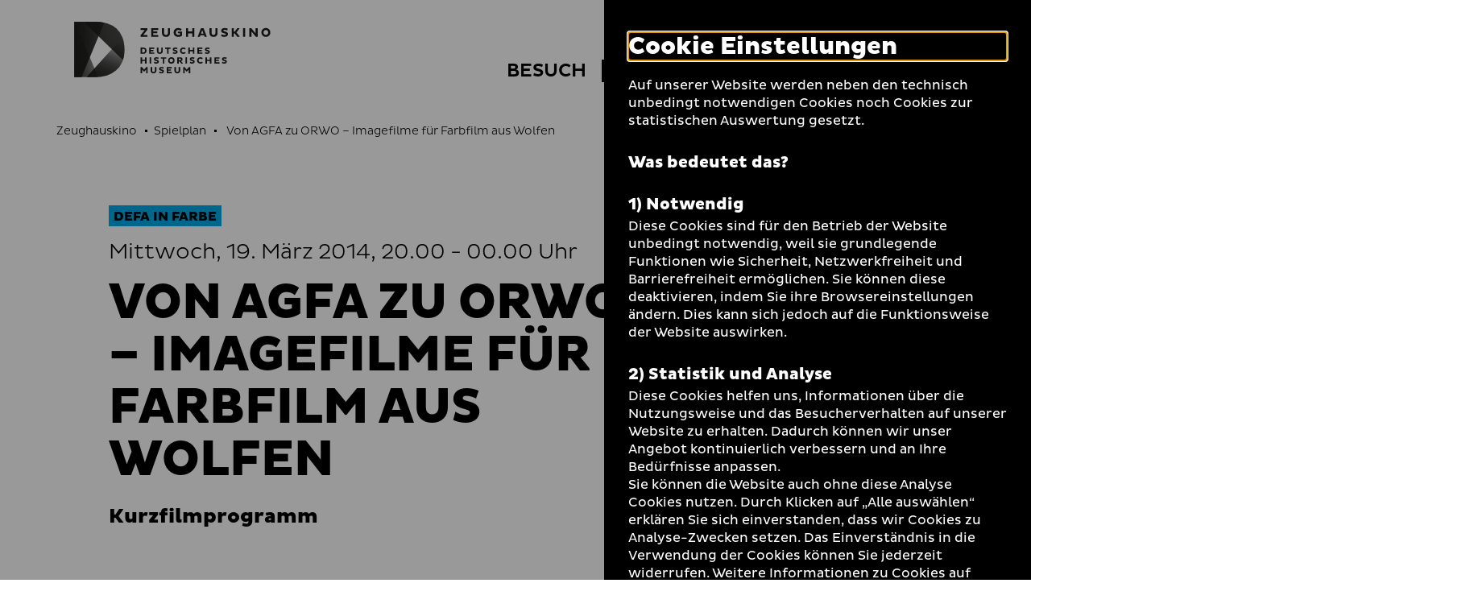

--- FILE ---
content_type: text/html; charset=utf-8
request_url: https://www.dhm.de/zeughauskino/vorfuehrung/von-agfa-zu-orwo-imagefilme-fuer-farbfilm-aus-wolfen-233/
body_size: 11344
content:
<!DOCTYPE html>
<html lang="de-DE">
<head>
    <meta charset="utf-8">

<!-- 
	TYPO3-Realisation: 3pc GmbH Neue Kommunikation, Berlin

	This website is powered by TYPO3 - inspiring people to share!
	TYPO3 is a free open source Content Management Framework initially created by Kasper Skaarhoj and licensed under GNU/GPL.
	TYPO3 is copyright 1998-2026 of Kasper Skaarhoj. Extensions are copyright of their respective owners.
	Information and contribution at https://typo3.org/
-->


<title>Von AGFA zu ORWO – Imagefilme für Farbfilm aus Wolfen - Zeughauskino | Deutsches Historisches Museum</title>
<meta name="generator" content="TYPO3 CMS">
<meta name="viewport" content="width=device-width, initial-scale=1">
<meta name="robots" content="index, follow">
<meta property="og:locale" content="de_DE">
<meta property="og:site_name" content="Zeughauskino">
<meta property="og:image" content="https://www.dhm.de/typo3temp/assets/_processed_/4/6/csm_socialmedia-1598008127_33c6b95c53.jpg">
<meta property="og:title" content="- Zeughauskino | Deutsches Historisches Museum">
<meta property="og:type" content="website">
<meta property="og:url" content="https://www.dhm.de/zeughauskino/vorfuehrung/von-agfa-zu-orwo-imagefilme-fuer-farbfilm-aus-wolfen-233/">
<meta name="twitter:card" content="summary_large_image">
<meta name="twitter:site" content="DHMBerlin">
<meta name="twitter:image" content="https://www.dhm.de/typo3temp/assets/_processed_/4/6/csm_socialmedia-1598008127_33c6b95c53.jpg">
<meta name="twitter:title" content="- Zeughauskino | Deutsches Historisches Museum">
<meta name="google-site-verification" content="cIW7IW9G9wg_dnM797jJXE8pEJkM1RVppcPjPpvQQ_8">


<link rel="stylesheet" href="/typo3temp/assets/compressed/merged-60bbaefa7acfdd85502537f37d3e447b-195d47e10763a0a76e3ef5658e0ffd1c.css?1761901500" media="all">






<link rel="icon" href="/build/assets/icons/favicons/icon-32x32.png" sizes="32x32"><link rel="icon" href="/build/assets/icons/favicons/icon-57x57.png" sizes="57x57"><link rel="icon" href="/build/assets/icons/favicons/icon-76x76.png" sizes="76x76"><link rel="icon" href="/build/assets/icons/favicons/icon-96x96.png" sizes="96x96"><link rel="icon" href="/build/assets/icons/favicons/icon-128x128.png" sizes="128x128"><link rel="icon" href="/build/assets/icons/favicons/icon-192x192.png" sizes="192x192"><link rel="icon" href="/build/assets/icons/favicons/icon-228x228.png" sizes="228x228"><link rel="shortcut icon" sizes="196x196" href="/build/assets/icons/favicons/icon-196x196.png"><link rel="apple-touch-icon" href="/build/assets/icons/apple-touch-icon/icon-120x120.png" sizes="120x120"><link rel="apple-touch-icon" href="/build/assets/icons/apple-touch-icon/icon-152x152.png" sizes="152x152"><link rel="apple-touch-icon" href="/build/assets/icons/apple-touch-icon/icon-180x180.png" sizes="180x180"><meta name="msapplication-TileColor" content="#FFFFFF"><meta name="msapplication-TileImage" content="/build/assets/icons/msapplication/icon-144x144.png"><meta name="msapplication-config" content="/browserconfig.xml" /><link rel="manifest" href="/manifest.json" /><script id="ie11Polyfill">window.MSInputMethodContext && document.documentMode && document.write('<script src="/build/assets/ie11-custom-properties.js"><\x2fscript>');</script><link rel="canonical" href="https://www.dhm.de/zeughauskino/vorfuehrung/von-agfa-zu-orwo-imagefilme-fuer-farbfilm-aus-wolfen-233/" />
<link rel="alternate" hreflang="de-DE" href="https://www.dhm.de/zeughauskino/vorfuehrung/von-agfa-zu-orwo-imagefilme-fuer-farbfilm-aus-wolfen-233/">
<link rel="alternate" hreflang="en-GB" href="https://www.dhm.de/zeughauskino/en/screening/von-agfa-zu-orwo-imagefilme-fuer-farbfilm-aus-wolfen-8517/">
<link rel="alternate" hreflang="x-default" href="https://www.dhm.de/zeughauskino/vorfuehrung/von-agfa-zu-orwo-imagefilme-fuer-farbfilm-aus-wolfen-233/">
</head>
<body class="c-blue">




<div class="skip-nav">
    <a href="#main-content" class="skip-nav-btn">Direkt zum Seiteninhalt springen</a>
</div>

<div class="today today--zk"
     aria-hidden="true"
     aria-labelledby="todayBtn"
     aria-live="polite"
     data-ajaxuri="/zeughauskino/heute/minimal.html"
     data-ajaxconfig='[{"container": ".today__inner", "append": true}]'>
    <div class="today__inner">
        <div class="today__loading">
            <div class="loading-animation">
                <div class="hollow-loader">
                    <div class="large-box"></div>
                    <div class="small-box"></div>
                </div>
            </div>
        </div>
    </div>
</div>

<header class="navigation navigation--zk has-today-btn" data-sticky="true">
    <div class="inner">
        <div class="navigation__topbar">
            <div class="logo-wrapper" itemscope itemtype="http://schema.org/Organization">
                <a itemprop="url" href="/zeughauskino/">
                    
    
            
            <svg xmlns="http://www.w3.org/2000/svg" xmlns:xlink="http://www.w3.org/1999/xlink" viewBox="0 0 1002.00049 284" itemprop="logo" class="logo logo--kino" aria-labelledby="zeughauskino" role="img"><title id="zeughauskino">Zeughauskino</title><defs><style>.cls-1{fill:url(#linear-gradient);}.cls-2{fill:url(#linear-gradient-2);}.cls-3{fill:url(#linear-gradient-3);}.cls-4{fill:url(#linear-gradient-4);}.cls-5{fill:url(#linear-gradient-5);}.cls-6{fill:url(#linear-gradient-7);}.cls-7{fill:none;}.cls-12,.cls-8{fill:#1d1d1b;}.cls-9{mask:url(#mask);}.cls-10{mask:url(#mask-2);}.cls-11{mask:url(#mask-3);}.cls-12{opacity:0.75;}.cls-13{mask:url(#mask-5);}.cls-14{mask:url(#mask-7);}</style><linearGradient id="linear-gradient" x1="0.9815" y1="569.71225" x2="2.09045" y2="569.71225" gradientTransform="matrix(425.48, 0, 0, -425.48, -460.08, 242542.9)" gradientUnits="userSpaceOnUse"><stop offset="0" stop-color="#fff"/><stop offset="0.09335" stop-color="#f9f9f9"/><stop offset="0.21838" stop-color="#e8e8e8"/><stop offset="0.36139" stop-color="#ccc"/><stop offset="0.51777" stop-color="#a5a5a5"/><stop offset="0.68508" stop-color="#737373"/><stop offset="0.85868" stop-color="#373737"/><stop offset="1"/></linearGradient><linearGradient id="linear-gradient-2" x1="1.05072" y1="569.49114" x2="2.15894" y2="569.49114" gradientTransform="matrix(259.30308, 0.16624, 0.16624, -259.30308, -458.94158, 147812.22469)" gradientUnits="userSpaceOnUse"><stop offset="0" stop-color="#fff"/><stop offset="0.10345" stop-color="#fafafa"/><stop offset="0.22707" stop-color="#ebebeb"/><stop offset="0.36111" stop-color="#d3d3d3"/><stop offset="0.5025" stop-color="#b2b2b2"/><stop offset="0.6497" stop-color="#868686"/><stop offset="0.80175" stop-color="#515151"/><stop offset="0.95503" stop-color="#141414"/><stop offset="1"/></linearGradient><linearGradient id="linear-gradient-3" x1="1.62037" y1="569.44267" x2="2.72033" y2="569.44267" gradientTransform="matrix(188.82601, -0.00016, -0.00016, -188.82601, -239.92875, 107712.13286)" gradientUnits="userSpaceOnUse"><stop offset="0" stop-color="#fff"/><stop offset="0.08509" stop-color="#f6f6f6"/><stop offset="0.22104" stop-color="#dfdfdf"/><stop offset="0.39086" stop-color="#b9b9b9"/><stop offset="0.58789" stop-color="#848484"/><stop offset="0.80488" stop-color="#424242"/><stop offset="1"/></linearGradient><linearGradient id="linear-gradient-4" x1="0.93581" y1="569.96767" x2="2.04401" y2="569.96767" gradientTransform="matrix(307.92519, 0, 0, -307.9252, -456.94781, 175649.142)" gradientUnits="userSpaceOnUse"><stop offset="0" stop-color="#fff"/><stop offset="0.09172" stop-color="#f9f9f9"/><stop offset="0.21739" stop-color="#e7e7e7"/><stop offset="0.36272" stop-color="#cacaca"/><stop offset="0.52281" stop-color="#a2a2a2"/><stop offset="0.69502" stop-color="#6e6e6e"/><stop offset="0.87448" stop-color="#303030"/><stop offset="1"/></linearGradient><linearGradient id="linear-gradient-5" x1="0.99773" y1="568.81582" x2="2.10636" y2="568.81582" gradientTransform="matrix(-0.00208, -516.87947, -516.87945, 0.00207, 294137.34612, 998.59576)" gradientUnits="userSpaceOnUse"><stop offset="0" stop-color="#fff"/><stop offset="0.09525" stop-color="#f0f0f0"/><stop offset="0.27957" stop-color="#c7c7c7"/><stop offset="0.53457" stop-color="#868686"/><stop offset="0.84704" stop-color="#2e2e2e"/><stop offset="1"/></linearGradient><linearGradient id="linear-gradient-7" x1="0.94327" y1="569.96767" x2="2.04289" y2="569.96767" xlink:href="#linear-gradient-4"/><mask id="mask" x="-1" y="-1" width="258.26508" height="285.46484" maskUnits="userSpaceOnUse"><g transform="translate(0.00049)"><rect class="cls-1" x="-1.00049" y="-1" width="258.26508" height="285.46484"/></g></mask><mask id="mask-2" x="-54.46191" y="-49.53369" width="365.18899" height="382.53269" maskUnits="userSpaceOnUse"><g transform="translate(0.00049)"><rect class="cls-2" x="-25.86287" y="-23.08135" width="307.98944" height="329.6275" transform="translate(-24.76318 27.15075) rotate(-11.03674)"/></g></mask><mask id="mask-3" x="-136.86621" y="-126.541" width="612.92139" height="626.1709" maskUnits="userSpaceOnUse"><g transform="translate(0.00049)"><rect class="cls-3" x="-74.82034" y="-46.0263" width="488.82868" height="465.14151" transform="translate(-66.43743 275.14535) rotate(-68.29995)"/></g></mask><mask id="mask-5" x="-80.81541" y="-73.21039" width="417.89499" height="429.88619" maskUnits="userSpaceOnUse"><g transform="translate(0.00049)"><rect class="cls-5" x="-46.1188" y="-23.48851" width="348.5013" height="330.44192" transform="translate(-44.87002 222.8263) rotate(-72.99977)"/></g></mask><mask id="mask-7" x="0" y="0" width="256.26508" height="283.46484" maskUnits="userSpaceOnUse"><g transform="translate(0.00049)"><rect class="cls-6" x="-0.00049" width="256.26508" height="283.46484"/></g></mask></defs><g id="Boundingbox"><rect class="cls-7" x="0.00049" width="1002" height="284"/></g><g id="DHM-Kino"><g id="DHM-Kino-l_GR"><g id="MUSEUM"><path class="cls-8" d="M366.89549,243.7515l-9.6211,11.5454h-1.3613l-9.5742-11.5454v19.5239h-7.8848V231.3618h6.8047l11.3584,13.3286,11.3584-13.3286h6.8047v31.9136h-7.8848Z" transform="translate(0.00049)"/><path class="cls-8" d="M397.64159,249.0552c0,4.5991,2.3457,7.415,6.89841,7.415,4.69339,0,7.04009-2.9097,7.04009-7.415V231.3618h7.8838v18.2095c0,7.6499-5.25589,14.2202-14.92389,14.2202-9.52731,0-14.78321-5.9604-14.78321-14.2202V231.3618h7.8848Z" transform="translate(0.00049)"/><path class="cls-8" d="M434.67479,253.7954a19.06679,19.06679,0,0,0,10.0908,3.1909c3.1436,0,5.1162-1.0322,5.1162-3.0503,0-1.4082-1.0332-2.2529-3.6142-2.9101l-5.21-1.4077c-5.4912-1.4546-8.1191-4.3648-8.1191-8.8702,0-5.4443,4.1777-9.809,12.7656-9.809a27.454,27.454,0,0,1,11.498,2.5346l-2.206,6.8052a21.38075,21.38075,0,0,0-9.62009-2.5815c-3.09771,0-4.41211.9858-4.41211,2.5346,0,1.4077.9394,1.9707,2.91011,2.5342l5.67779,1.6426c5.8671,1.6894,8.4013,4.5522,8.4013,8.9639,0,6.1484-5.3974,10.372-13.376,10.372a27.717,27.717,0,0,1-11.7324-2.769Z" transform="translate(0.00049)"/><path class="cls-8" d="M471.84959,263.2754V231.3618h25.625v6.8516h-18.0693v5.4912h14.6426v6.6177h-14.6426v6.101h18.0693v6.8521Z" transform="translate(0.00049)"/><path class="cls-8" d="M519.25489,249.0552c0,4.5991,2.3457,7.415,6.8994,7.415,4.6924,0,7.04-2.9097,7.04-7.415V231.3618h7.8838v18.2095c0,7.6499-5.2568,14.2202-14.9238,14.2202-9.52729,0-14.7842-5.9604-14.7842-14.2202V231.3618h7.8848Z" transform="translate(0.00049)"/><path class="cls-8" d="M584.63569,243.7515l-9.6211,11.5454h-1.3613l-9.5732-11.5454v19.5239h-7.8848V231.3618H563l11.35839,13.3286,11.3574-13.3286h6.8047v31.9136h-7.8848Z" transform="translate(0.00049)"/></g><g id="HISTORISCHES"><path class="cls-8" d="M361.40429,200.895h-15.0654v12.7188h-7.8848V181.6997h7.8848V194.043h15.0654V181.6997h7.8838v31.9141h-7.8838Z" transform="translate(0.00049)"/><path class="cls-8" d="M384.78129,181.6997H392.665v31.9141h-7.88371Z" transform="translate(0.00049)"/><path class="cls-8" d="M408.67189,204.1333a19.05932,19.05932,0,0,0,10.0908,3.1914c3.1445,0,5.1152-1.0327,5.1152-3.0503,0-1.4082-1.0332-2.2529-3.6133-2.9101l-5.2099-1.4078c-5.4912-1.455-8.1192-4.3647-8.1192-8.8701,0-5.4443,4.1768-9.8091,12.7657-9.8091a27.45662,27.45662,0,0,1,11.498,2.5347l-2.206,6.8047a21.388,21.388,0,0,0-9.6211-2.5811c-3.0967,0-4.4112.9854-4.4112,2.5347,0,1.4077.9385,1.9707,2.9092,2.5337l5.6797,1.6426c5.86621,1.6899,8.4004,4.5527,8.4004,8.9643,0,6.148-5.3965,10.3721-13.375,10.3721a27.73052,27.73052,0,0,1-11.7344-2.769Z" transform="translate(0.00049)"/><path class="cls-8" d="M460.16109,188.5986v25.0152h-7.8847V188.5986h-9.8096v-6.8989h27.2217v6.8989Z" transform="translate(0.00049)"/><path class="cls-8" d="M495.64549,181.2305a16.42632,16.42632,0,1,1-16.3799,16.4731A16.06224,16.06224,0,0,1,495.64549,181.2305Zm0,25.437c5.1621,0,8.6816-3.895,8.6816-8.9639,0-5.1626-3.5195-9.0107-8.6816-9.0107-5.02149,0-8.6836,3.8481-8.6836,9.0107A8.61527,8.61527,0,0,0,495.64549,206.6675Z" transform="translate(0.00049)"/><path class="cls-8" d="M525.68649,181.6997h15.1582c7.416,0,12.2969,3.3794,12.2969,10.5601a9.8847,9.8847,0,0,1-7.55659,9.5742l9.29289,10.2778v1.502h-8.4004l-9.7158-11.3111h-3.1904v11.3111h-7.8848Zm7.8848,6.8525v7.8843h7.1328c2.5811,0,4.2715-1.5957,4.2715-3.9424,0-2.4404-1.6904-3.9419-4.2715-3.9419Z" transform="translate(0.00049)"/><path class="cls-8" d="M567.88279,181.6997h7.8838v31.9141h-7.8838Z" transform="translate(0.00049)"/><path class="cls-8" d="M591.77249,204.1333a19.05931,19.05931,0,0,0,10.09079,3.1914c3.1445,0,5.1142-1.0327,5.1142-3.0503,0-1.4082-1.0312-2.2529-3.6123-2.9101l-5.2099-1.4078c-5.49028-1.455-8.11919-4.3647-8.11919-8.8701,0-5.4443,4.17679-9.8091,12.76569-9.8091a27.45662,27.45662,0,0,1,11.498,2.5347l-2.206,6.8047a21.38443,21.38443,0,0,0-9.6211-2.5811c-3.09668,0-4.4112.9854-4.4112,2.5347,0,1.4077.93952,1.9707,2.9102,2.5337l5.6787,1.6426c5.8662,1.6899,8.4004,4.5527,8.4004,8.9643,0,6.148-5.3975,10.3721-13.376,10.3721a27.71611,27.71611,0,0,1-11.73239-2.769Z" transform="translate(0.00049)"/><path class="cls-8" d="M643.96578,206.8081a13.84362,13.84362,0,0,0,8.7764-3.144l3.6142,5.6787a18.38746,18.38746,0,0,1-12.625,4.7402c-9.621,0-16.8486-7.0869-16.8486-16.4263s7.2276-16.4262,16.8486-16.4262a18.38746,18.38746,0,0,1,12.625,4.7402l-3.6142,5.6787a13.84091,13.84091,0,0,0-8.7764-3.1445,9.15355,9.15355,0,0,0,0,18.3032Z" transform="translate(0.00049)"/><path class="cls-8" d="M692.68458,200.895h-15.0645v12.7188h-7.8847V181.6997h7.8847V194.043h15.0645V181.6997h7.8847v31.9141h-7.8847Z" transform="translate(0.00049)"/><path class="cls-8" d="M716.01458,213.6138V181.6997h25.626v6.8525h-18.0693v5.4908h14.6426v6.6172h-14.6426v6.101h18.0693v6.8526Z" transform="translate(0.00049)"/><path class="cls-8" d="M756.19428,204.1333a19.05635,19.05635,0,0,0,10.0899,3.1914c3.1445,0,5.1152-1.0327,5.1152-3.0503,0-1.4082-1.0322-2.2529-3.6133-2.9101l-5.209-1.4078c-5.49208-1.455-8.11908-4.3647-8.11908-8.8701,0-5.4443,4.17578-9.8091,12.76468-9.8091a27.46167,27.46167,0,0,1,11.499,2.5347l-2.2071,6.8047a21.38366,21.38366,0,0,0-9.621-2.5811c-3.0967,0-4.4112.9854-4.4112,2.5347,0,1.4077.9385,1.9707,2.9092,2.5337l5.6797,1.6426c5.8672,1.6899,8.4004,4.5527,8.4004,8.9643,0,6.148-5.3965,10.3721-13.375,10.3721a27.72132,27.72132,0,0,1-11.7334-2.769Z" transform="translate(0.00049)"/></g><g id="DEUTSCHES"><path class="cls-8" d="M338.45409,132.0381h14.3613c9.43361.0469,16.4727,5.6318,16.4727,16.0039,0,10.2778-7.03909,15.9097-16.4727,15.9097h-14.3613Zm7.8848,6.852v18.21h6.1015c5.1621,0,8.6817-3.2383,8.6817-9.0581,0-5.9136-3.5196-9.1519-8.6817-9.1519Z" transform="translate(0.00049)"/><path class="cls-8" d="M382.57519,163.9517V132.0381h25.625v6.852h-18.0693v5.4912h14.6425v6.6172h-14.6425v6.1016h18.0693v6.8516Z" transform="translate(0.00049)"/><path class="cls-8" d="M429.98139,149.7314c0,4.5992,2.3457,7.4151,6.8985,7.4151,4.6933,0,7.04-2.9097,7.04-7.4151V132.0381h7.8838v18.2095c0,7.6499-5.2558,14.2202-14.9238,14.2202-9.5274,0-14.7842-5.96-14.7842-14.2202V132.0381h7.8857Z" transform="translate(0.00049)"/><path class="cls-8" d="M481.70509,138.937v25.0147h-7.8848V138.937h-9.8096v-6.8989h27.2207v6.8989Z" transform="translate(0.00049)"/><path class="cls-8" d="M504.61229,154.4717a19.05319,19.05319,0,0,0,10.0898,3.1909c3.1446,0,5.1153-1.0322,5.1153-3.0503,0-1.4082-1.0332-2.2524-3.6133-2.9097l-5.21-1.4077c-5.4912-1.4551-8.11909-4.3647-8.11909-8.8706,0-5.4438,4.17679-9.8086,12.76559-9.8086a27.46534,27.46534,0,0,1,11.499,2.5342l-2.207,6.8057a21.37763,21.37763,0,0,0-9.6211-2.5816c-3.0967,0-4.4111.9854-4.4111,2.5342,0,1.4077.9385,1.9712,2.9092,2.5342l5.6797,1.643c5.8671,1.689,8.4003,4.5523,8.4003,8.9639,0,6.148-5.3964,10.3716-13.375,10.3716a27.72288,27.72288,0,0,1-11.7343-2.769Z" transform="translate(0.00049)"/><path class="cls-8" d="M556.80369,157.1465a13.84328,13.84328,0,0,0,8.7764-3.1441l3.6142,5.6788a18.3871,18.3871,0,0,1-12.625,4.7397c-9.6211,0-16.8496-7.0864-16.8496-16.4258s7.2285-16.4263,16.8496-16.4263a18.38717,18.38717,0,0,1,12.625,4.7398l-3.6142,5.6792a13.84055,13.84055,0,0,0-8.7764-3.1445,9.15357,9.15357,0,0,0,0,18.3032Z" transform="translate(0.00049)"/><path class="cls-8" d="M605.52438,151.2334H590.459v12.7183h-7.88481V132.0381H590.459v12.3432h15.06538V132.0381h7.8838v31.9136h-7.8838Z" transform="translate(0.00049)"/><path class="cls-8" d="M628.85448,163.9517V132.0381h25.625v6.852h-18.0693v5.4912h14.6425v6.6172h-14.6425v6.1016h18.0693v6.8516Z" transform="translate(0.00049)"/><path class="cls-8" d="M669.03218,154.4717a19.05916,19.05916,0,0,0,10.0899,3.1909c3.1445,0,5.1162-1.0322,5.1162-3.0503,0-1.4082-1.0332-2.2524-3.61428-2.9097l-5.209-1.4077c-5.49122-1.4551-8.11912-4.3647-8.11912-8.8706,0-5.4438,4.1768-9.8086,12.7656-9.8086a27.46878,27.46878,0,0,1,11.4981,2.5342l-2.2071,6.8057a21.3727,21.3727,0,0,0-9.6191-2.5816c-3.0977,0-4.4121.9854-4.4121,2.5342,0,1.4077.9385,1.9712,2.9101,2.5342l5.6778,1.643c5.8672,1.689,8.4004,4.5523,8.4004,8.9639,0,6.148-5.3965,10.3716-13.375,10.3716a27.71379,27.71379,0,0,1-11.7334-2.769Z" transform="translate(0.00049)"/></g><g id="ZEUGHAUSKINO"><path class="cls-8" d="M359.53609,42.166h-21.08V32.667h35.1992v7.54781l-21.0157,27.1958h21.0157v9.4991h-35.1992v-7.5469Z" transform="translate(0.00049)"/><path class="cls-8" d="M393.24319,76.90971V32.667h35.5234v9.499h-25.0488v7.61231h20.2988v9.1743h-20.2988v8.458h25.0488v9.4991Z" transform="translate(0.00049)"/><path class="cls-8" d="M458.82909,57.19581c0,6.376,3.25391,10.2798,9.5645,10.2798,6.5058,0,9.7597-4.0337,9.7597-10.2798V32.667H489.085V57.91161c0,10.605-7.28711,19.7139-20.69141,19.7139-13.2071,0-20.4942-8.2627-20.4942-19.7139V32.667h10.9297Z" transform="translate(0.00049)"/><path class="cls-8" d="M550.18259,71.37941c-4.09859,3.3184-12.2959,6.1807-19.0625,6.1807-13.07809,0-23.5527-8.458-23.5527-22.7066,0-14.3789,10.47461-22.8369,23.5527-22.8369a27.38449,27.38449,0,0,1,17.3711,5.9209l-5.0098,8.2627a19.06211,19.06211,0,0,0-12.166-4.0986c-7.0918,0-12.4922,4.6191-12.4922,12.7519,0,8.0029,5.4004,12.6221,13.0127,12.6221a17.90927,17.90927,0,0,0,8.002-1.8867v-6.5064h-10.6045v-8.3276h20.9492Z" transform="translate(0.00049)"/><path class="cls-8" d="M602.56348,59.27781H581.67869v17.6319H570.748V32.667h10.93069V49.77831h20.88479V32.667h10.9297V76.90971h-10.9297Z" transform="translate(0.00049)"/><path class="cls-8" d="M647.33108,32.667h12.8828l16.7207,44.24271H665.874l-2.99222-8.1328h-18.5429l-3.0586,8.1328h-11.0606Zm-.2598,28.10741h13.1426l-6.4414-17.3066Z" transform="translate(0.00049)"/><path class="cls-8" d="M701.66208,57.19581c0,6.376,3.25292,10.2798,9.5635,10.2798,6.5068,0,9.7598-4.0337,9.7598-10.2798V32.667H731.917V57.91161c0,10.605-7.28712,19.7139-20.69142,19.7139-13.207,0-20.4942-8.2627-20.4942-19.7139V32.667h10.9307Z" transform="translate(0.00049)"/><path class="cls-8" d="M752.87208,63.76711a26.41814,26.41814,0,0,0,13.9883,4.4243c4.3593,0,7.0917-1.4316,7.0917-4.229,0-1.9521-1.4316-3.123-5.0097-4.0337l-7.2227-1.9521c-7.6133-2.0171-11.2558-6.0508-11.2558-12.2969,0-7.5469,5.791-13.5982,17.6972-13.5982a38.06773,38.06773,0,0,1,15.9405,3.5137l-3.0577,9.4341a29.64814,29.64814,0,0,0-13.3378-3.5786c-4.295,0-6.1172,1.3662-6.1172,3.5132,0,1.95209,1.3027,2.7324,4.03512,3.5136l7.87308,2.2774c8.1328,2.3418,11.6445,6.3105,11.6445,12.4267,0,8.523-7.4805,14.3785-18.543,14.3785a38.43072,38.43072,0,0,1-16.26558-3.8384Z" transform="translate(0.00049)"/><path class="cls-8" d="M804.34078,32.667h10.9297V50.16891h4.6191L832.708,32.667h11.19138v1.62691l-15.2265,20.5596,16.3964,20.7554v1.3008h-12.4277L819.69428,59.668h-4.4238V76.90971h-10.9297Z" transform="translate(0.00049)"/><path class="cls-8" d="M862.05568,32.667h10.9297V76.90971h-10.9297Z" transform="translate(0.00049)"/><path class="cls-8" d="M905.38958,50.03911v26.8706H894.459V32.667h9.499l22.31638,26.87111V32.667h10.9297V76.90971h-9.499Z" transform="translate(0.00049)"/><path class="cls-8" d="M978.71968,32.01661c13.07819,0,22.83792,9.7593,22.83792,22.8369,0,12.9473-9.75973,22.7066-22.83792,22.7066a22.20592,22.20592,0,0,1-22.707-22.7066C956.01268,41.77591,965.77248,32.01661,978.71968,32.01661Zm0,35.2642c7.15732,0,12.03709-5.4004,12.03709-12.4273,0-7.1572-4.87977-12.4922-12.03709-12.4922-6.9609,0-12.0371,5.335-12.0371,12.4922C966.68258,61.88041,971.75878,67.28081,978.71968,67.28081Z" transform="translate(0.00049)"/></g><g id="Bildmarke"><g class="cls-9"><path class="cls-8" d="M248.34469,195.9121q7.90575-23.14155,7.9199-52.6934,0-36.9741-11.0498-64.17179-11.05515-27.1905-31.0234-44.6221Q194.21094,17.00336,166.5928,8.5,138.96295.00387,105.8198,0H48.1533Z" transform="translate(0.00049)"/></g><g class="cls-10"><path class="cls-8" d="M2.8291,0H-.00049V283.46484H105.396q8.30055,0,16.272-.5625Z" transform="translate(0.00049)"/></g><g class="cls-11"><path class="cls-12" d="M105.396,283.46484q32.72025,0,60.3481-8.71289,27.61965-8.70563,47.80959-26.34965a120.53441,120.53441,0,0,0,31.4492-43.7724q11.25585-26.1372,11.2617-61.4112,0-36.00285-10.4873-62.72649L63.1655,283.46484Z" transform="translate(0.00049)"/></g><g class="cls-9"><path class="cls-8" d="M152.582,4.81641A216.75745,216.75745,0,0,0,105.8198,0H-.00049V283.46484H36.8711Z" transform="translate(0.00049)"/></g><g class="cls-13"><path class="cls-8" d="M248.34469,195.9121q7.90575-23.14155,7.9199-52.6934,0-36.9741-11.0498-64.17179-11.05515-27.1905-31.0234-44.6221Q194.21094,17.00336,166.5928,8.5,138.96295.00387,105.8198,0H48.1533Z" transform="translate(0.00049)"/></g><g class="cls-11"><path class="cls-12" d="M105.396,283.46484q32.72025,0,60.3481-8.71289,27.61965-8.70563,47.80959-26.34965a120.53441,120.53441,0,0,0,31.4492-43.7724q11.25585-26.1372,11.2617-61.4112,0-36.00285-10.4873-62.72649L63.1655,283.46484Z" transform="translate(0.00049)"/></g><g class="cls-14"><path class="cls-8" d="M152.582,4.81641A216.75745,216.75745,0,0,0,105.8198,0H-.00049V283.46484H36.8711Z" transform="translate(0.00049)"/></g></g></g></g></svg>
        

                </a>
            </div>
            <button class="toggle-menu" aria-haspopup="true" aria-expanded="false">
                <span class="sr-only">Navigation auf- und zuklappen</span>
                <span class="line line-1"></span>
                <span class="line line-2"></span>
                <span class="line line-3"></span>
            </button>
        </div>

        <nav class="meta-menu" itemscope itemtype="http://schema.org/SiteNavigationElement" aria-label="meta">
            
                <div class="list-item list-item--today">
                    <button id="todayBtn" class="today-open" aria-expanded="false" aria-label="Menü öffnen">
                        Heute +
                    </button>
                </div>
            

            <ul class="meta-menu__list" role="menubar">
                
                


    
        

        <li class="list-item list-item--divider">
            
                    <a href="https://www.dhm.de/" role="menuitem" title="DHM" class="link-intern">
                        
                                <span>DHM</span>
                            
                    </a>
                
        </li>
    
        

        <li class="list-item">
            
                    
                    <label class="darkmode-switch">
                        <input class="darkmode-switch__checkbox" type="checkbox">
                        <div class="darkmode-switch__toggle"></div>
                        <span class="darkmode-switch__planet icon-moon" aria-hidden="true"></span>
                        <span class="sr-only">Dunklen Modus umschalten</span>
                    </label>
                
        </li>
    
        

        <li class="list-item">
            
                    <a href="/zeughauskino/leichte-sprache/" role="menuitem" title="Leichte Sprache" class="link-intern">
                        
                                <i class="icon-easy-language" aria-hidden="true"></i>
                                <span class="sr-only">Leichte Sprache</span>
                            
                    </a>
                
        </li>
    
        

        <li class="list-item">
            
                    <a href="/zeughauskino/gebaerdensprache/" role="menuitem" title="Gebärdensprache" class="link-intern">
                        
                                <i class="icon-dgs" aria-hidden="true"></i>
                                <span class="sr-only">Gebärdensprache</span>
                            
                    </a>
                
        </li>
    
        

        <li class="list-item">
            
                    <a href="https://www.dhm.de/suche/" role="menuitem" title="Suche" class="link-intern">
                        
                                <i class="icon-search" aria-hidden="true"></i>
                                <span class="sr-only">Suche</span>
                            
                    </a>
                
        </li>
    





                
                    
                    


    <li class="list-item list-item--language">
        <ul class="language-list">
            
                <li itemprop="availableLanguage" itemscope itemtype="http://schema.org/Language">
                    
                    
                            
                                    <span class="is-active">
    <abbr title="Deutsch" itemprop="name">
        <span aria-hidden="true">De</span>
        <span class="sr-only">Deutsch</span>
    </abbr>
</span>
                                
                        
                </li>
            
                <li itemprop="availableLanguage" itemscope itemtype="http://schema.org/Language">
                    
                    
                            
                                    
                                            
                                            
                                                    
                                                    
                                                            <a href="/zeughauskino/en/screening/von-agfa-zu-orwo-imagefilme-fuer-farbfilm-aus-wolfen-8517/">
                                                                <span>
    <abbr title="Englisch" itemprop="name">
        <span aria-hidden="true">En</span>
        <span class="sr-only">Englisch</span>
    </abbr>
</span>
                                                            </a>
                                                        
                                                
                                        
                                
                        
                </li>
            
        </ul>
    </li>






                
            </ul>
        </nav>

        
        


    <div class="menu-wrapper">
        <nav class="main-menu" itemscope itemtype="http://schema.org/SiteNavigationElement" aria-label="main">
            

            <ul class="main-menu__list" role="tablist">
                
                    <li class="main-menu__list-item">
                        
                                <button id="tab-64" class="first-level toggle-second-level" aria-controls="tabpanel-64" aria-selected="false" aria-expanded="false" role="tab">
                                    <span>Besuch</span>
                                </button>
                            
                    </li>
                
                    <li class="main-menu__list-item">
                        
                                <button id="tab-65" class="first-level toggle-second-level is-active" aria-controls="tabpanel-65" aria-selected="false" aria-expanded="false" role="tab">
                                    <span>Spielplan</span>
                                </button>
                            
                    </li>
                
                    <li class="main-menu__list-item">
                        
                                <button id="tab-66" class="first-level toggle-second-level" aria-controls="tabpanel-66" aria-selected="false" aria-expanded="false" role="tab">
                                    <span>Filmreihen</span>
                                </button>
                            
                    </li>
                
                    <li class="main-menu__list-item">
                        
                                <button id="tab-67" class="first-level toggle-second-level" aria-controls="tabpanel-67" aria-selected="false" aria-expanded="false" role="tab">
                                    <span>Über uns</span>
                                </button>
                            
                    </li>
                
            </ul>
            
                
                        <div class="submenu-wrapper tab-panel" id="tabpanel-64" aria-labelledby="tab-64" role="tabpanel" aria-hidden="true">
                            <button class="first-level toggle-second-level--mobile">
                                <span>Besuch</span>
                            </button>
                            <div class="submenu-wrapper-inner">
                                <ul class="main-menu__sublist">
                                    
                                        <li role="presentation" class="sublist__list-item">
                                            <a href="/zeughauskino/besuch/preise-und-tickets/" itemprop="url" role="menuitem" class="link-intern">
                                                <span itemprop="name">Preise und Tickets</span>
                                            </a>
                                        </li>
                                    
                                        <li role="presentation" class="sublist__list-item">
                                            <a href="/zeughauskino/besuch/anfahrt-und-lageplan/" itemprop="url" role="menuitem" class="link-intern">
                                                <span itemprop="name">Anfahrt und Lageplan</span>
                                            </a>
                                        </li>
                                    
                                </ul>
                            </div>
                        </div>
                    
            
                
                        <div class="submenu-wrapper tab-panel" id="tabpanel-65" aria-labelledby="tab-65" role="tabpanel" aria-hidden="true">
                            <button class="first-level toggle-second-level--mobile">
                                <span>Spielplan</span>
                            </button>
                            <div class="submenu-wrapper-inner">
                                <ul class="main-menu__sublist">
                                    
                                        <li role="presentation" class="sublist__list-item">
                                            <a href="/zeughauskino/spielplan/" itemprop="url" role="menuitem" class="link-intern is-active">
                                                <span itemprop="name">Aktuell</span>
                                            </a>
                                        </li>
                                    
                                        <li role="presentation" class="sublist__list-item">
                                            <a href="/zeughauskino/spielplan/programmarchiv/2025/" itemprop="url" role="menuitem" class="link-intern">
                                                <span itemprop="name">Programmarchiv</span>
                                            </a>
                                        </li>
                                    
                                </ul>
                            </div>
                        </div>
                    
            
                
                        <div class="submenu-wrapper tab-panel" id="tabpanel-66" aria-labelledby="tab-66" role="tabpanel" aria-hidden="true">
                            <button class="first-level toggle-second-level--mobile">
                                <span>Filmreihen</span>
                            </button>
                            <div class="submenu-wrapper-inner">
                                <ul class="main-menu__sublist">
                                    
                                        <li role="presentation" class="sublist__list-item">
                                            <a href="/zeughauskino/filmreihen/aktuell/" itemprop="url" role="menuitem" class="link-intern">
                                                <span itemprop="name">Aktuell</span>
                                            </a>
                                        </li>
                                    
                                        <li role="presentation" class="sublist__list-item">
                                            <a href="/zeughauskino/filmreihen/vorschau/" itemprop="url" role="menuitem" class="link-intern">
                                                <span itemprop="name">Vorschau</span>
                                            </a>
                                        </li>
                                    
                                        <li role="presentation" class="sublist__list-item">
                                            <a href="/zeughauskino/filmreihen/rueckblick/" itemprop="url" role="menuitem" class="link-intern">
                                                <span itemprop="name">Rückblick</span>
                                            </a>
                                        </li>
                                    
                                        <li role="presentation" class="sublist__list-item">
                                            <a href="/zeughauskino/filmreihen/zeughauskino-online/" itemprop="url" role="menuitem" class="link-intern">
                                                <span itemprop="name">Zeughauskino online</span>
                                            </a>
                                        </li>
                                    
                                </ul>
                            </div>
                        </div>
                    
            
                
                        <div class="submenu-wrapper tab-panel" id="tabpanel-67" aria-labelledby="tab-67" role="tabpanel" aria-hidden="true">
                            <button class="first-level toggle-second-level--mobile">
                                <span>Über uns</span>
                            </button>
                            <div class="submenu-wrapper-inner">
                                <ul class="main-menu__sublist">
                                    
                                        <li role="presentation" class="sublist__list-item">
                                            <a href="/zeughauskino/ueber-uns/kino/" itemprop="url" role="menuitem" class="link-intern">
                                                <span itemprop="name">Kino</span>
                                            </a>
                                        </li>
                                    
                                        <li role="presentation" class="sublist__list-item">
                                            <a href="/zeughauskino/ueber-uns/filmarchiv/" itemprop="url" role="menuitem" class="link-intern">
                                                <span itemprop="name">Filmarchiv</span>
                                            </a>
                                        </li>
                                    
                                        <li role="presentation" class="sublist__list-item">
                                            <a href="/zeughauskino/ueber-uns/team/" itemprop="url" role="menuitem" class="link-intern">
                                                <span itemprop="name">Team</span>
                                            </a>
                                        </li>
                                    
                                </ul>
                            </div>
                        </div>
                    
            
        </nav>
    </div>




    </div>
</header>
<div class="sticky-nav-placeholder"></div>






<main id="main-content">
    
            
            <!--TYPO3SEARCH_begin-->
            


        

    
    












<div class="breadcrumb-wrapper">
    <div class="breadcrumb-inner">
        <nav aria-label="Ihre aktuelle Position" itemscope itemtype="http://schema.org/BreadcrumbList" class="breadcrumb">
            <ol>
                <li itemprop="itemListElement" itemscope itemtype="http://schema.org/ListItem"><a href="/zeughauskino/" itemprop="item"><span itemprop="name">Zeughauskino</span></a></li><li itemprop="itemListElement" itemscope itemtype="http://schema.org/ListItem"><a href="/zeughauskino/spielplan/" itemprop="item"><span itemprop="name">Spielplan</span></a></li>
                <li itemprop="itemListElement" itemscope itemtype="http://schema.org/ListItem">
                    <span itemprop="name" aria-current="page">Von AGFA zu ORWO – Imagefilme für Farbfilm aus Wolfen</span>
                </li>
            </ol>
        </nav>
    </div>
</div>

<section class="page-header page-header--textmedia page-header--textmedia-textonly">
    <div class="page-header--textmedia__wrapper">
        <div class="page-header--textmedia__context">
            <div class="page-header--textmedia-text">
                
                    <a itemprop="url" href="/zeughauskino/filmreihe/defa-in-farbe/">
                        <div>
                            <span class="page-header--textmedia__label">DEFA in Farbe</span>
                        </div>
                    </a>
                
                
                        
                        
                            <p class="page-header--textmedia__subtitle">
                                Mittwoch, 19. März 2014, 20.00
                                
                                    - 00.00
                                
                                Uhr
                            </p>
                            <h1>Von AGFA zu ORWO – Imagefilme für Farbfilm aus Wolfen</h1>
                            
                                <p><strong>Kurzfilmprogramm</strong></p>
                            
                            
                        
                    
            </div>
            <div class="page-header--textmedia__slope">
                <div class="slope slope--left fade-in"></div>
            </div>
        </div>
    </div>
</section>




        
        
            <section class="event-detail">
                <div class="textmedia ce-below ce-below--no-text ">
                    <div class="ce-textpic">
                        
                        
                    </div>
                </div>

                <ul class="event-detail__info-list">
                    

                    

                    

                    

                    
                        
                    
                </ul>

                

                
                    
                    <div class="textmedia ce-text-only textmedia--raw">
                        <div class="ce-textpic">
                            <div class="ce-bodytext">
                                <p><strong>Farbig durch Agfacolor </strong>DDR 1951, P: Agfa-Filmfabrik Wolfen, 12‘ ·<strong> </strong>16&nbsp;mm</p>
<p><strong>Sommer, Sonne, AK 8. Ein heiterer Leitfaden für Schmalfilmfreunde </strong>DDR 1956, R/B: Helmut Schneider, 19<strong>‘ </strong>· DCP</p>
<p><strong>ORWO-Wolfen </strong>DDR 1964, R/B: Jochen Oesterreich, 2‘</p>
<p><strong>Information auf ORWO-Color </strong>DDR 1967, R/B: Manfred Gußmann, 31‘</p>
<p><strong>Schmalfilm </strong>DDR 1971, R: Peter Blümel, 2‘</p>
<p><strong>Lichtspiele. Erkennen – Gestalten – Erhalten ORWO </strong>DDR 1979, R/B: Manfred Gußmann, 28‘</p>
<p>Farbfilme, die für Agfacolor oder ORWO-Color werben und auf diesen Materialen gedreht wurden, gehorchen einer einfachen Logik. Der Zuschauer soll in direkter Anschauung die Güte des Wolfener Farbfilms erkennen und ihn so in positiver Erinnerung behalten. Darüber hinaus sind die Filme Belege einer sich unter sozialistischen Bedingungen wandelnden Firmen- und Repräsentationskultur. Auch werden mit ihnen Facetten und Verschiebungen des Genres Werbefilms fassbar. So ließ das Wolfener Werk sowohl Werbespots – etwa zur Warenzeichenumstellung 1964 von Agfa auf ORWO – als auch aufwendige Imagefilme herstellen, wie der preisgekrönte Auslandswerbefilm <em>Lichtspiele. Erkennen – Gestalten – Erhalten</em> von 1979. Gerade in der Exportwerbung setzte das Unternehmen auf international kompatible „Hochglanzmedien“, die einen populärwissenschaftlichen oder unterhaltsamen Ritt durch die Anwendungen von Fotografie und Film vollziehen. Werbefilme fürs Inland betonen indes den wachsenden „Konsumgütersektor“, die Versorgung der Amateure mit Rohfilm, zuletzt mit Super 8-Kassetten. Sie bereichern das Genre um idealisierte DDR-Alltagsbilder, nehmen aber zugleich das Thema Film im Film auf und sind damit ebenso Fundgruben des innermedialen Verweisens. (rf)</p>
<p>MI 19.03. um 20 Uhr · Einführung: Ralf Forster</p>
                            </div>
                        </div>
                    </div>
                
            </section>

            

            
        
    







    



            <!--TYPO3SEARCH_end-->
        
</main>




        
    

<footer class="footer" itemtype="http://schema.org/WPFooter" itemscope>
    <div class="footer__inner">
        <button class="back-to-top-btn" aria-label="Seite nach oben scrollen">
            <span class="sr-only">Seite nach oben scrollen</span>
            <i class="icon-arrow-up" aria-hidden="true"></i>
        </button>
        
            
            <div class="footer__social-media">
                <ul class="footer__social-media-items">
                    
                        <li class="footer__social-media-item">
                            <a href="https://www.instagram.com/zeughauskinoberlin/" target="_blank" rel="noreferrer" class="footer__social-media-link">
                                <i class="icon-insta" aria-hidden="true"></i>
                                <span class="sr-only">Zu unserer Instagram Seite</span>
                            </a>
                        </li>
                    
                    
                    
                        <li class="footer__social-media-item">
                            <a href="https://de-de.facebook.com/ZeughauskinoBerlin" target="_blank" rel="noreferrer" class="footer__social-media-link">
                                <i class="icon-facebook" aria-hidden="true"></i>
                                <span class="sr-only">Zu unserer Facebook Seite</span>
                            </a>
                        </li>
                    
                    
                    
                    
                    
                    
                        <li class="footer__social-media-item">
                            <a href="https://letterboxd.com/Zeughauskino/" target="_blank" rel="noreferrer" class="footer__social-media-link">
                                <i class="icon-letterboxd" aria-hidden="true"></i>
                                <span class="sr-only">Zu unserer Letterboxd Seite</span>
                            </a>
                        </li>
                    
                </ul>
            </div>
        
        <div class="footer__content">
            <div class="footer__content-left">
                <div class="footer__times-section">
                    

<div>
    
    <p><strong>Tickets</strong><br> Eintritt 5 €<br> Geänderte Preise sind im Programm vermerkt.</p>
    
</div>




<div>
    
    <p><strong>Ticket-Reservierung</strong><br> Zu den Öffnungszeiten der Kinokasse<br> Tel. + 49 30 20304-770<br> Per E-Mail<br> zeughauskino@dhm.de</p>
    
</div>




<div>
    
    <p><strong>Kinokasse</strong><br> geöffnet eine Stunde vor Beginn der ersten Vorstellung<br> Tel. + 49 30 20304-770</p>
    
</div>



                </div>
                
                    
                    <nav class="footer__section-navlinks" aria-label="Footer">
                        
                            
                                <ul class="footer__navlinks-list footer__navlinks-list--bold" role="menubar">
                            
                            
                                    <li class="footer__navlinks-item" role="menuitem">
                                        <a href="/zeughauskino/autorinnen/" class="footer__navlink"><span>Autor*innen</span></a>
                                    </li>
                                
                            
                        
                            
                            
                                    <li class="footer__navlinks-item" role="menuitem">
                                        <a href="/zeughauskino/presse/" class="footer__navlink"><span>Presse</span></a>
                                    </li>
                                
                            
                        
                            
                            
                                    <li class="footer__navlinks-item" role="menuitem">
                                        <a href="/zeughauskino/kontakt/" class="footer__navlink"><span>Kontakt</span></a>
                                    </li>
                                
                            
                        
                            
                            
                                    <li class="footer__navlinks-item" role="menuitem">
                                        <a href="/zeughauskino/newsletter/" class="footer__navlink"><span>Newsletter</span></a>
                                    </li>
                                
                            
                        
                            
                            
                                    </ul><ul class="footer__navlinks-list footer__navlinks-list--normal" role="menubar">
                                
                            
                        
                            
                            
                                    <li class="footer__navlinks-item" role="menuitem">
                                        <a href="https://www.dhm.de/impressum/" class="footer__navlink"><span>Impressum</span></a>
                                    </li>
                                
                            
                        
                            
                            
                                    <li class="footer__navlinks-item" role="menuitem">
                                        <a href="https://www.dhm.de/datenschutz/" class="footer__navlink"><span>Datenschutz</span></a>
                                    </li>
                                
                            </ul>
                        
                    </nav>
                
            </div>
            <div class="footer__content-right">
                


    <address>
        Deutsches Historisches Museum<br>
        Unter den Linden 2<br />
10117 Berlin
    </address>

<div class="footer__info-box">
    
        <small>Gefördert mit Mitteln des Beauftragten der Bundesregierung für Kultur und Medien</small>
    
    
    
        <div class="footer__info-image footer__info-image--default">
            <a href="https://kulturstaatsminister.de/">
                <picture class="footer__link-logo" data-lazerload><img  data-src='/assets/_processed_/f/c/csm_BKM_de_v2__Web_farbig_55738b1182.png' title='' alt='Logo des Beauftragten der Bundesregierung für Kultur und Medien' height='84' width='198' data-size='198x84' itemprop='image'></picture>
            </a>
        </div>
    

    
    
        <div class="footer__info-image footer__info-image--inverted">
            <a href="https://kulturstaatsminister.de/">
                <picture class="footer__link-logo" data-lazerload><img  data-src='/assets/_processed_/9/0/csm_BKM_de_v2__DTP_weiss_9fd91639e7.png' title='' alt='Logo des Beauftragten der Bundesregierung für Kultur und Medien' height='84' width='201' data-size='201x84' itemprop='image'></picture>
            </a>
        </div>
    

    <small itemprop="copyrightHolder">
        &copy; Deutsches Historisches Museum, 2026
    </small>
</div>



            </div>
        </div>
    </div>
</footer>






<script id="powermail_conditions_container" data-condition-uri="https://www.dhm.de/zeughauskino/vorfuehrung/powermail.json"></script>
<script src="/typo3temp/assets/compressed/merged-d8942ef50319cecfd8c6f81e87166aab-60202a9300477addba2b6a9984bd6639.js?1761901523"></script>
<script src="/typo3temp/assets/compressed/merged-dfef5d783b4287840a5cf8dbd6da4f2d-e031362bc21606eb911403ea4a1c4bf5.js?1761901523"></script>
<script src="/typo3temp/assets/compressed/Form.min-7683ef62ca032278d4a2e458979266b3.js?1761901523" defer="defer"></script>
<script src="/typo3temp/assets/compressed/PowermailCondition.min-fdea0b2a2fac65bbb6ce21c1fc068fad.js?1761901523" defer="defer"></script>


</body>
</html>